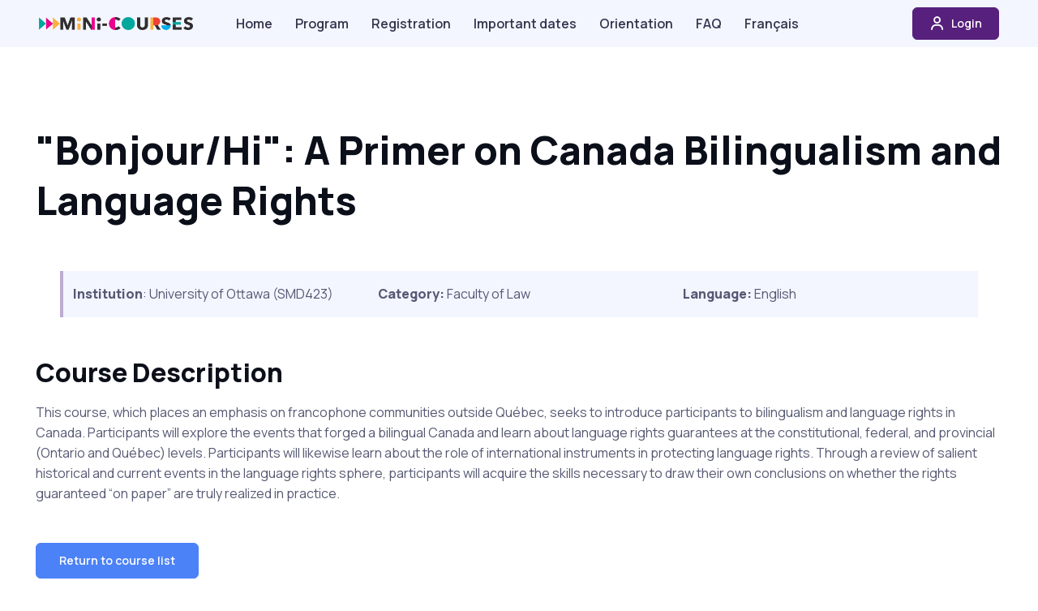

--- FILE ---
content_type: text/html; charset=UTF-8
request_url: https://www.minic.ca/courses/info/25
body_size: 8173
content:
<!DOCTYPE html>
<html lang="en">
  <head>
    <meta charset="utf-8">
    <title>Mini-Courses Program | "Bonjour/Hi": A Primer on Canada Bilingualism and Language Rights</title>
    <meta name="viewport" content="width=device-width, initial-scale=1" />
    <meta name="description" content="Mini-Courses Program" />

    <!-- Viewport -->
    <meta name="viewport" content="width=device-width, initial-scale=1">

    <!-- Favicon -->
    <link rel="apple-touch-icon" sizes="180x180" href="/apple-touch-icon.png">
<link rel="icon" type="image/png" sizes="32x32" href="/favicon-32x32.png">
<link rel="icon" type="image/png" sizes="16x16" href="/favicon-16x16.png">
<link rel="manifest" href="/site.webmanifest">
    <!-- Vendor Styles -->
    <link rel="stylesheet" media="screen" href="/assetsp/vendor/boxicons/css/boxicons.min.css"/>
    <link rel="stylesheet" media="screen" href="/assetsp/vendor/swiper/swiper-bundle.min.css"/>
    <link rel="stylesheet" media="screen" href="/assetsp/vendor/lightgallery/css/lightgallery-bundle.min.css"/>

    <!-- Main Theme Styles + Bootstrap -->
    <link rel="stylesheet" media="screen" href="/assetsp/css/theme.min.css">


  </head>
  

  <!-- Body -->
  <body>



    <!-- Page wrapper for sticky footer -->
    <!-- Wraps everything except footer to push footer to the bottom of the page if there is little content -->
    <main class="page-wrapper">


      <!-- Navbar -->
      <!-- Remove "navbar-sticky" class to make navigation bar scrollable with the page -->
      <header class="navbar navbar-sticky navbar-expand-lg bg-secondary">
        <div class="container px-3">
          <a href="/" class="navbar-brand pe-3 text-uppercase">
            <img src='/assetsp/img/landing/conference/Mini-courses-black.png' style='max-width: 190px;'           </a></a>
          <div id="navbarNav" class="offcanvas offcanvas-end">
            <div class="offcanvas-header border-bottom">
              <h5 class="offcanvas-title">Menu</h5>
              <button type="button" class="btn-close" data-bs-dismiss="offcanvas" aria-label="Close"></button>
            </div>
            <div class="offcanvas-body">
              <ul class="navbar-nav me-auto mb-2 mb-lg-0">
                <li class="nav-item">
                  <a href="/" class="nav-link">Home</a>
                </li>
                <li class="nav-item">
                  <a href="/courses" class="nav-link">Program</a>
                </li>
                 <!--add new section Registration -->
                <li class="nav-item">
                  <a href="/registration" class="nav-link">Registration</a>
                </li>
                
                <!--add new section important dates-->
                <li class="nav-item">
                  <a href="/important-dates" class="nav-link">Important dates</a>
                </li>
                
                 <li class="nav-item">
                  <a href="/orientation" class="nav-link">Orientation</a>
                </li>
                <li class="nav-item">
                  <a href="/faq" class="nav-link">FAQ</a>
                </li>
                <li class="nav-item">
                  <a href="/users/lang/courses/info/25" class="nav-link">Français</a>
                </li>
              </ul>
            </div>
            <div class="offcanvas-header border-top">
              <a href="/sites/login" class="btn btn-primary w-100"  rel="noopener">
                <i class="bx bx-user fs-4 lh-1 me-1"></i>
                &nbsp;Login              </a>
            </div>      
          </div>
          <button type="button" class="navbar-toggler" data-bs-toggle="offcanvas" data-bs-target="#navbarNav" aria-controls="navbarNav" aria-expanded="false" aria-label="Toggle navigation">
            <span class="navbar-toggler-icon"></span>
          </button>
          <a href="/sites/login" class="btn btn-primary btn-sm fs-sm rounded d-none d-lg-inline-flex"  rel="noopener">
            <i class="bx bx-user fs-5 lh-1 me-1"></i>
            &nbsp;Login          </a>
        </div>
      </header>

      
      <!-- Hero -->
      <section class="pt-5 mb-4">


        <!-- Content -->
        <div class="container position-relative zindex-5 pt-5">

          <div class="row">
            <div class="col">
              <h1 class="display-5">"Bonjour/Hi": A Primer on Canada Bilingualism and Language Rights</h1>
               <div class=""></div>
	          </div>
	          <div class="mt-3">
              <div class="container bg-secondary py-3 mt-4 mb-5 border-start border-4 border-primary">
	<div class="row">
		<div class="col-12 col-sm-4">
			<span class="fe fe-map-pin fw-bold text-primary"></span> <span class="fw-bold">Institution</span>: University of Ottawa (SMD423)
		</div>
		<div class="col-12 col-sm-4">
			<span class="fe fe-hash fw-bold text-primary"></span> <span class="fw-bold">Category: </span>Faculty of Law 		</div>
		<div class="col-12 col-sm-4">
			<span class="fe fe-flag fw-bold  text-primary"></span> <span class="fw-bold">Language: </span>
			English		</div>
	</div>
</div>


<h2>Course Description</h2>
This course, which places an emphasis on francophone communities outside Québec, seeks to introduce participants to bilingualism and language rights in Canada. Participants will explore the events that forged a bilingual Canada and learn about language rights guarantees at the constitutional, federal, and provincial (Ontario and Québec) levels. Participants will likewise learn about the role of international instruments in protecting language rights. Through a review of salient historical and current events in the language rights sphere, participants will acquire the skills necessary to draw their own conclusions on whether the rights guaranteed “on paper” are truly realized in practice.

<div class="mt-5 mb-5">
	<a href="/courses" class="btn btn-info"><span class="fe fe-corner-down-left"></span> Return to course list</a>
</div>              </div>
            </div>
        </div>
      </section>



    </main>


    <!-- Footer -->
    <footer class="footer dark-mode bg-dark border-top border-light pt-5 pb-4 pb-lg-5">
      <div class="container pt-lg-4">
        <div class="row pb-5">
      
          <!-- Contact Us Section -->
      <div class="col-md-6">
        <h5 class="text-light mb-4">Contact us</h5>
        <ul class="text-light list-unstyled">
          <li class="mb-3">If you have any questions about registration or your mini-course, contact the person responsible at your school (for example, your guidance counsellor).</li>
          <li>If you have any other questions, write to us at   <a href="mailto:minic@uOttawa.ca" class="text-light">minic@uOttawa.ca</a></li>
        </ul>
      </div>
      
        <p class="nav d-block fs-xs text-center text-md-start pb-2 pb-lg-0 mb-0">
          <span class="text-light opacity-50">&copy; 2022 Tous droits réservés, Université d'Ottawa / All rights reserved, University of Ottawa</span>
        </p>
      </div>
    </footer>


    <!-- Back to top button -->
    <a href="#top" class="btn-scroll-top" data-scroll>
      <span class="btn-scroll-top-tooltip text-muted fs-sm me-2">Top</span>
      <i class="btn-scroll-top-icon bx bx-chevron-up"></i>
    </a>


    <!-- Vendor Scripts -->
    <script src="/assetsp/vendor/bootstrap/dist/js/bootstrap.bundle.min.js"></script>
    <script src="/assetsp/vendor/smooth-scroll/dist/smooth-scroll.polyfills.min.js"></script>
    <script src="/assetsp/vendor/swiper/swiper-bundle.min.js"></script>
    <script src="/assetsp/vendor/lightgallery/lightgallery.min.js"></script>
    <script src="/assetsp/vendor/lightgallery/plugins/video/lg-video.min.js"></script>

    <!-- Main Theme Script -->
    <script src="/assetsp/js/theme.min.js"></script>
    <!-- Jquery -->
    <script src="https://cdn.jsdelivr.net/npm/jquery@3.5.1/dist/jquery.slim.min.js"
    integrity="sha384-DfXdz2htPH0lsSSs5nCTpuj/zy4C+OGpamoFVy38MVBnE+IbbVYUew+OrCXaRkfj"
    crossorigin="anonymous"></script>
  <script src="https://cdn.jsdelivr.net/npm/bootstrap@4.6.2/dist/js/bootstrap.bundle.min.js"
    integrity="sha384-Fy6S3B9q64WdZWQUiU+q4/2Lc9npb8tCaSX9FK7E8HnRr0Jz8D6OP9dO5Vg3Q9ct"
    crossorigin="anonymous"></script>
  </body>
</html>